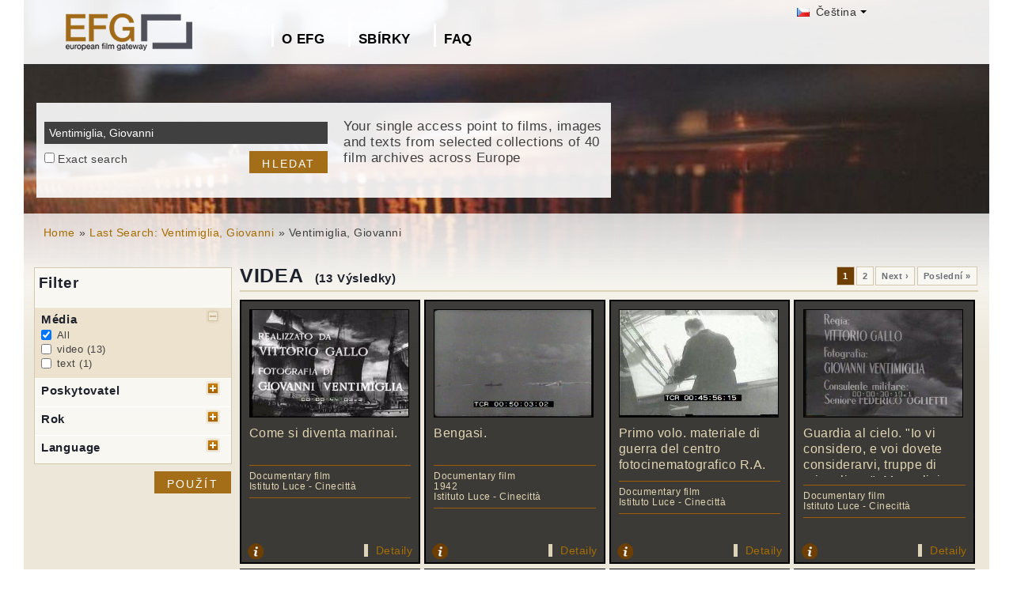

--- FILE ---
content_type: text/html; charset=UTF-8
request_url: https://europeanfilmgateway.eu/cs/search-efg/Ventimiglia%2C%20Giovanni
body_size: 8601
content:
<!DOCTYPE html>
<html lang="cs" dir="ltr" prefix="content: http://purl.org/rss/1.0/modules/content/  dc: http://purl.org/dc/terms/  foaf: http://xmlns.com/foaf/0.1/  og: http://ogp.me/ns#  rdfs: http://www.w3.org/2000/01/rdf-schema#  schema: http://schema.org/  sioc: http://rdfs.org/sioc/ns#  sioct: http://rdfs.org/sioc/types#  skos: http://www.w3.org/2004/02/skos/core#  xsd: http://www.w3.org/2001/XMLSchema# ">
  <head>
    <meta charset="utf-8" />
<noscript><style>form.antibot * :not(.antibot-message) { display: none !important; }</style>
</noscript><meta name="Generator" content="Drupal 8 (https://www.drupal.org)" />
<meta name="MobileOptimized" content="width" />
<meta name="HandheldFriendly" content="true" />
<meta name="viewport" content="width=device-width, initial-scale=1.0" />
<link rel="shortcut icon" href="/themes/efg/favicon.ico" type="image/vnd.microsoft.icon" />
<script>window.a2a_config=window.a2a_config||{};a2a_config.callbacks=[];a2a_config.overlays=[];a2a_config.templates={};</script>

    <title>Ventimiglia, Giovanni | Drupal</title>
    <link rel="stylesheet" media="all" href="/sites/default/files/css/css_Gfx08yVYII3bBVMIqwVuPQlyKUc0UtTxJa1wOCyDFfI.css" />
<link rel="stylesheet" media="all" href="/sites/default/files/css/css_v9qiTwvfUwkw_j32wpDT-ZiRvXQ4c1PI5k7QtwHeAqM.css" />

    
<!--[if lte IE 8]>
<script src="/core/assets/vendor/html5shiv/html5shiv.min.js?v=3.7.3"></script>
<![endif]-->
<script src="/core/assets/vendor/modernizr/modernizr.min.js?v=3.3.1"></script>

  </head>
  <body class="path-search-efg">
    <a href="#main-content" class="visually-hidden focusable">
      Přejít k hlavnímu obsahu
    </a>
    
      <div class="dialog-off-canvas-main-canvas" data-off-canvas-main-canvas>
    <div id="page-wrapper" class="clearfix">
  <div id="page" class="clearfix with--header without--menus without--preface-first without--preface-second without--preface-third without--preface-fourth with--highlighted with--content without--sidebar-first without--sidebar-second without--postscript-first without--postscript-second without--postscript-third without--postscript-fourth with--footer">

    <header id="header-outer-wrapper" class="outer-wrapper clearfix without-secondary-menu" role="banner">
      <div id="header-layout" class="header-layout with--header without--menus inner-wrapper clearfix">
          <div class="region--header region region-header">
    <div id="block-languageswitcherefgcustom" data-block-plugin-id="block_content:7f9c1098-e703-4076-bda6-c7ac2b954261">
  
  <!--  -->
  
      <div class="polyglot-language-switcher" data-grid-columns="2" data-anim-effect="slide" data-open-mode="hover">
      <ul style="display: none">
        <li><a href="/de/search-efg/ventimiglia, giovanni" title="German" data-lang-id="de"><img src="/themes/efg/images/flags/de.png" alt="Germany"> Deutsch</a></li>
        <li><a href="/search-efg/ventimiglia, giovanni" title="English" data-lang-id="en"><img src="/themes/efg/images/flags/gb.png" alt="English"> English</a></li>
        <li><a href="/cs/search-efg/ventimiglia, giovanni" title="Czech" data-lang-id="cs"><img src="/themes/efg/images/flags/cz.png" alt="Czech Republic"> Čeština</a></li>
        <li><a href="/da/search-efg/ventimiglia, giovanni" title="Danish" data-lang-id="da"><img src="/themes/efg/images/flags/dk.png" alt="Denmark"> Dansk</a></li>
        <li><a href="/fr/search-efg/ventimiglia, giovanni" title="French (France)" data-lang-id="fr"><img src="/themes/efg/images/flags/fr.png" alt="France"> Français</a></li>
        <li><a href="/it/search-efg/ventimiglia, giovanni" title="Italian" data-lang-id="it"><img src="/themes/efg/images/flags/it.png" alt="Italy"> Italiano</a></li>
        <li><a href="/lt/search-efg/ventimiglia, giovanni" title="Lithuanian" data-lang-id="lt"><img src="/themes/efg/images/flags/lt.png" alt="Lithuania"> Lietuvių</a></li>
        <li><a href="/hu/search-efg/ventimiglia, giovanni" title="Hungarian" data-lang-id="hu"><img src="/themes/efg/images/flags/hu.png" alt="Hungary"> Magyar</a></li>
        <li><a href="/nl/search-efg/ventimiglia, giovanni" title="Dutch" data-lang-id="nl"><img src="/themes/efg/images/flags/nl.png" alt="Netherlands"> Nederlands</a></li>
        <li><a href="/nb/search-efg/ventimiglia, giovanni" title="Norwegian (bokmal)" data-lang-id="nb"><img src="/themes/efg/images/flags/no.png" alt="Norway"> Norsk</a></li>
        <li><a href="/pt-pt/search-efg/ventimiglia, giovanni" title="Portuguese (Portugal)" data-lang-id="pt-pt"><img src="/themes/efg/images/flags/pg.png" alt="Portugal"> Português</a></li>
        <li><a href="/fi/search-efg/ventimiglia, giovanni" title="Finnish" data-lang-id="fi"><img src="/themes/efg/images/flags/fi.png" alt="Finland"> Suomi</a></li>
      </ul>
    </div>
    <!-- end polyglot language switcher without flags -->
  </div>
<div id="block-loggedinas" data-block-plugin-id="block_content:8d663390-ad5a-4e2b-9b6b-6927a9c30179">
  
  <!--  -->
  
      
            <div class="clearfix text-formatted field field--name-body field--type-text-with-summary field--label-hidden field__item"></div>
      
  </div>
<div id="block-horizontalmenu" data-block-plugin-id="responsive_menu_horizontal_menu">
  
    

  <div>
          <nav class="responsive-menu-block-wrapper">
  
              <ul id="horizontal-menu" class="horizontal-menu">
                    <li class="menu-item menu-item--expanded">
        <a href="/cs/content/o-evropsk%C3%A9-filmov%C3%A9-br%C3%A1n%C4%9B" data-drupal-link-system-path="node/615">O EFG</a>
                                <ul class="menu sub-nav">
                    <li class="menu-item">
        <a href="/cs/about_efg/contributing_archives" data-drupal-link-system-path="about_efg/contributing_archives">Přispěvatelé</a>
              </li>
                <li class="menu-item">
        <a href="/cs/about_efg/partners" title="" data-drupal-link-system-path="about_efg/partners">Další partneři</a>
              </li>
                <li class="menu-item">
        <a href="/cs/content/projektu-efg" title="">Projektu EFG1914</a>
              </li>
                <li class="menu-item">
        <a href="/cs/news" title="" data-drupal-link-system-path="news">Novinky</a>
              </li>
                <li class="menu-item">
        <a href="/cs/content/poskytnout-obsah-do-efg" title="">Poskytnout obsah</a>
              </li>
                <li class="menu-item">
        <a href="/cs/node/35" data-drupal-link-system-path="node/35">Kontakty &amp; Zpětná vazba</a>
              </li>
                <li class="menu-item">
        <a href="/cs/content/projektu-efg" data-drupal-link-system-path="node/1016">Projekt EFG1914</a>
              </li>
        </ul>
  
              </li>
                <li class="menu-item menu-item--expanded">
        <a href="/cs/about_efg/collections" title="" data-drupal-link-system-path="about_efg/collections">Sbírky</a>
                                <ul class="menu sub-nav">
                    <li class="menu-item">
        <a href="/cs/content/wwi-topics" data-drupal-link-system-path="node/1424">WWI Topics</a>
              </li>
                <li class="menu-item">
        <a href="/cs/content/virtual-exhibition" title="" data-drupal-link-system-path="node/1545">Virtual exhibition</a>
              </li>
                <li class="menu-item">
        <a href="/cs/highlights" title="Project partners present selected highlights of their collections digitised in the scope of EFG1914." data-drupal-link-system-path="highlights">Collection highlights</a>
              </li>
                <li class="menu-item">
        <a href="/cs/content/filmoteka-narodowa-film-stills-collection" data-drupal-link-system-path="node/1721">Filmoteka Narodowa: Film Stills Collection</a>
              </li>
                <li class="menu-item">
        <a href="/cs/about_efg/EFG1914collections" title="World War One Collections" data-drupal-link-system-path="about_efg/EFG1914collections">World War One Collections</a>
              </li>
        </ul>
  
              </li>
                <li class="menu-item">
        <a href="/cs/about_efg/faq" title="Často kladené dotazy" data-drupal-link-system-path="about_efg/faq">FAQ</a>
              </li>
        </ul>
  


</nav>
      </div>
</div>





<div id="block-sitebranding" data-block-plugin-id="system_branding_block">
  
    
    
  <div id="site-branding">
          <div id="logo">
        <a href="https://europeanfilmgateway.eu/cs" title="Domů" rel="home" class="site-logo">
          <img src="/sites/default/files/transparent_logo_size_0_0.png" alt="Domů" />
        </a>
      </div>
        
        
  </div>
</div>
<div class="efg-solr-search-block-form" data-drupal-selector="efg-solr-search-block-form" id="block-efgsolrsearchblockform" data-block-plugin-id="efg_solr_search_form_block">
    
        
            <form action="/cs/search-efg/Ventimiglia%2C%20Giovanni" method="post" id="efg-solr-search-block-form" accept-charset="UTF-8">
  <div class="js-form-item form-item js-form-type-search form-type-search js-form-item-searchstring form-item-searchstring form-no-label">
      <label for="edit-searchstring" class="visually-hidden js-form-required form-required">Hledat</label>
        <input title="Zadejte hledaný termín." data-drupal-selector="edit-searchstring" type="search" id="edit-searchstring" name="searchString" value="Ventimiglia, Giovanni" size="15" maxlength="128" class="form-search required" required="required" aria-required="true" />

        </div>
<div class="js-form-item form-item js-form-type-checkbox form-type-checkbox js-form-item-searchtype form-item-searchtype">
        <input data-drupal-selector="edit-searchtype" type="checkbox" id="edit-searchtype" name="searchType" value="exact" class="form-checkbox" />

        <label for="edit-searchtype" class="option">Exact search</label>
      </div>
<input data-drupal-selector="edit-submit" type="submit" id="edit-submit" name="op" value="Hledat" class="button js-form-submit form-submit" />
<input autocomplete="off" data-drupal-selector="form-gm9v00i8ccndukw1ofs-bn1t4tu2bk-ccd-rvebsgbs" type="hidden" name="form_build_id" value="form-Gm9v00i8cCnduKw1OFS_Bn1T4TU2bK-Ccd_RveBsgbs" />
<input data-drupal-selector="edit-efg-solr-search-block-form" type="hidden" name="form_id" value="efg_solr_search_block_form" />

</form>

    <div class="searchblockformtext">Your single access point to films, images and texts from selected collections of 40 film archives across Europe</div>
</div>
<div id="block-addtoanycustom" data-block-plugin-id="block_content:4f84a4cb-f19f-49ee-897a-5594d3c7cc47">
  
    

  <div>
          
            <div class="clearfix text-formatted field field--name-body field--type-text-with-summary field--label-hidden field__item"></div>
      
      </div>
</div>






  </div>

      </div>
    </header> <!-- /.section, /#header-->
  
    <section id="core-outer-wrapper" class="outer-wrapper clearfix">
      <div id="core-layout" class="core-layout with--highlighted inner-wrapper clearfix">
                    <div class="region--highlighted region region-highlighted">
    <div id="block-efg-breadcrumbs" data-block-plugin-id="system_breadcrumb_block">
  
    

  <div>
            <nav class="breadcrumb" role="navigation" aria-labelledby="system-breadcrumb">
    <h2 id="system-breadcrumb" class="visually-hidden">Drobečková navigace</h2>
    <ol>
          <li>
                  <a href="/cs/">Home</a>
              </li>
          <li>
                  <a href="/cs/search-efg/Ventimiglia%2C%20Giovanni">Last Search: Ventimiglia, Giovanni</a>
              </li>
          <li>
                  Ventimiglia, Giovanni
              </li>
        </ol>
  </nav>

      </div>
</div>






  </div>

              </div>
    </section>
    
    
    <section id="content-outer-wrapper" class="outer-wrapper clearfix">
      <div id="main-layout" class="main-layout with--content without--sidebar-first without--sidebar-second inner-wrapper clearfix">
        
                    <div class="region--content region region-content">
    <div data-drupal-messages-fallback class="hidden"></div>
<div id="block-efg-content" data-block-plugin-id="system_main_block">
  
    

  <div>
          
<div>
    
        
    
                            <div id="sp-facets">

                <div id="results-summary">
                    <!--Istituto Luce - Cinecittà [12]<br/>Archivio Audiovisivo del Movimento Operaio e Democratico [1]<br/>Cineteca di Bologna [1]<br/>1940-1949 [3]<br/>video [13]<br/>text [1]<br/>it [12]<br/>-->

                    <div class="content">
                        <form action="/cs/search-efg/Ventimiglia%2C%20Giovanni" id="searchFilter" method="post" name="searchFilter">
                            <input type="hidden" name="rf-filter-form" value="rf-filter-form-sent">

                            <div class="shadowbox" id="results-filter">

                                <div class="inner">
                                    <h3>Filter</h3>
                                    <ul class="rf-filters">
                                                                                    <li class="active rf-filter-keep-open"><h4>Média</h4><a href="#"
                                                                                                              class="button minus"><span
                                                        class="hide">open/close filter</span></a>
                                            <div class="formBlock checkboxes">

                                                <input type="checkbox" value="all"
                                                       checked="checked"                                                       id="filter-media-0"
                                                       name="filter[media][]"
                                                       class="rf-filter-media"><label
                                                        for="filter-media-0">All</label>
                                                                                                    <input type="checkbox"
                                                            
                                                           value="video"
                                                           id="filter-media-1"
                                                           name="filter[media][]"
                                                           class="rf-filter-media"><label>video
                                                    (13)</label>
                                                                                                    <input type="checkbox"
                                                            
                                                           value="text"
                                                           id="filter-media-2"
                                                           name="filter[media][]"
                                                           class="rf-filter-media"><label>text
                                                    (1)</label>
                                                

                                            </div>
                                            </li>
                                                                                    <li><h4>Poskytovatel</h4><a href="#"
                                                                              class="button plus"><span
                                                        class="hide">open/close filter</span></a>
                                            <div class="formBlock checkboxes" style="display: none;">

                                                <input type="checkbox" value="all"
                                                       checked="checked"                                                       id="filter-provider-0"
                                                       name="filter[provider][]"
                                                       class="rf-filter-provider"><label
                                                        for="filter-provider-0">All</label>
                                                                                                    <input type="checkbox"
                                                            
                                                           value="Istituto Luce - Cinecittà"
                                                           id="filter-provider-1"
                                                           name="filter[provider][]"
                                                           class="rf-filter-provider"><label>Istituto Luce - Cinecittà
                                                    (12)</label>
                                                                                                    <input type="checkbox"
                                                            
                                                           value="Archivio Audiovisivo del Movimento Operaio e Democratico"
                                                           id="filter-provider-2"
                                                           name="filter[provider][]"
                                                           class="rf-filter-provider"><label>Archivio Audiovisivo del Movimento Operaio e Democratico
                                                    (1)</label>
                                                                                                    <input type="checkbox"
                                                            
                                                           value="Cineteca di Bologna"
                                                           id="filter-provider-3"
                                                           name="filter[provider][]"
                                                           class="rf-filter-provider"><label>Cineteca di Bologna
                                                    (1)</label>
                                                

                                            </div>
                                            </li>

                                                                                    <li><h4>Rok</h4><a href="#" class="button plus"><span
                                                        class="hide">open/close filter</span></a>
                                            <div class="formBlock checkboxes" style="display: none;">

                                                <input type="checkbox" value="all"
                                                       checked="checked"                                                       id="filter-year-0"
                                                       name="filter[year][]"
                                                       class="rf-filter-year"><label
                                                        for="filter-decade-0">All</label>
                                                                                                    <input type="checkbox"
                                                            
                                                           value="1940-1949"
                                                           id="filter-year-1"
                                                           name="filter[year][]"
                                                           class="rf-filter-year"><label>1940-1949
                                                    (3)</label>
                                                

                                            </div>
                                            </li>

                                                                                    <li><h4>Language</h4><a href="#" class="button plus"><span
                                                        class="hide">open/close filter</span></a>
                                            <div class="formBlock checkboxes" style="display: none;">

                                                <input type="checkbox" value="all"
                                                       checked="checked"                                                       id="filter-lang-0"
                                                       name="filter[lang][]"
                                                       class="rf-filter-lang"><label
                                                        for="filter-lang-0">All</label>
                                                                                                    <input type="checkbox"
                                                            
                                                           value="it"
                                                           id="filter-lang-1"
                                                           name="filter[lang][]"
                                                           class="rf-filter-lang"><label>it
                                                    (12)</label>
                                                

                                            </div>
                                            </li>                                    </ul>
                                    <input type="submit" class="button form-submit" value="Použít">

                                </div>
                                <div class="bottomleft">&nbsp;</div>
                            </div>
                        </form>
                    </div>
                </div>

            </div>
        

        <div id="sp-content">
            
                            <h1 class="page-title">VIDEA
                    <div class="sp-num-found">(13 Výsledky)</div>
                    <div class="sp-title-info-wrapper">
                        <div class="sp-pager">  <nav class="pager" role="navigation" aria-labelledby="pagination-heading--2">
    <h4 id="pagination-heading--2" class="visually-hidden">Pagination</h4>
    <ul class="pager__items js-pager__items">
                                                        <li class="pager__item is-active">
                                          <a href="?page=0%2C0%2C0" title="Aktuální stránka">
            <span class="visually-hidden">
              Aktuální stránka
            </span>1</a>
        </li>
              <li class="pager__item">
                                          <a href="?page=1%2C0%2C0" title="Go to page 2">
            <span class="visually-hidden">
              Stránka
            </span>2</a>
        </li>
                                      <li class="pager__item pager__item--next">
          <a href="?page=1%2C0%2C0" title="Přejít na další stranu" rel="next">
            <span class="visually-hidden">Následující stránka</span>
            <span aria-hidden="true">Next ›</span>
          </a>
        </li>
                          <li class="pager__item pager__item--last">
          <a href="?page=1%2C0%2C0" title="Přejít na poslední stranu">
            <span class="visually-hidden">Poslední stránka</span>
            <span aria-hidden="true">Poslední »</span>
          </a>
        </li>
          </ul>
  </nav>
</div>
                    </div>
                </h1>
                <div class="sp-wrapper-searchfields">
                                            <div class="efg-sp-wrapper">
                            <div class="efg-sp">
                                <div class="efg-sp-picture"><a href="/cs/detail/Come si diventa marinai./il::a944d03fda6a1845c47ce1268a17dd8e"><img
                                            src="http://image.archivioluce.com/dm_0/IL/video_frames/high/mpegD/D003801.jpg"/></a>
                                </div>
                                <div class="efg-sp-headline">Come si diventa marinai.</div>
                                <div class="efg-sp-infoline">

                                                                            <div class="efg-sp-infoline-genre">Documentary film</div>                                                                                                                                                    <div class="efg-sp-infoline-provider">Istituto Luce - Cinecittà</div>                                </div>

                                <div class="clearfix"></div>
                            </div>
                            <div class="efg-sp-details">

                                                                    <div class="efg-sp-infoline-info">
                                    <img src="/themes/efg/images/icon_info.png" class="efg-icon-info">
                                    <div class="efg-sp-infoline-info-qtip-content">                                            <p>1 - i marinai dormono in una camerata su amache<br />2 - allo squillo di tromba i giovani scattano in piedi, piegano le coperte, sganciano le corde assicurate alla struttura in ferro, il letto diventt...</p>                                    </div>
                                    </div>                                <a href="/cs/detail/Come si diventa marinai./il::a944d03fda6a1845c47ce1268a17dd8e" class="internal">Detaily</a>
                            </div>


                        </div>
                                            <div class="efg-sp-wrapper">
                            <div class="efg-sp">
                                <div class="efg-sp-picture"><a href="/cs/detail/Bengasi./il::0ca7aa9d418f68977227a229c76e894e"><img
                                            src="http://image.archivioluce.com/dm_0/IL/video_frames/high/mpegD/D040406.jpg"/></a>
                                </div>
                                <div class="efg-sp-headline">Bengasi.</div>
                                <div class="efg-sp-infoline">

                                                                            <div class="efg-sp-infoline-genre">Documentary film</div>                                                                                                                <div class="efg-sp-infoline-productionYear">1942</div>                                                                            <div class="efg-sp-infoline-provider">Istituto Luce - Cinecittà</div>                                </div>

                                <div class="clearfix"></div>
                            </div>
                            <div class="efg-sp-details">

                                                                    <div class="efg-sp-infoline-info">
                                    <img src="/themes/efg/images/icon_info.png" class="efg-icon-info">
                                    <div class="efg-sp-infoline-info-qtip-content">                                            <p>Il documentario riguarda la riconquista di Bengasi da parte delle forze dell'Asse, riporta, cioè, un'episodio-chiave della controffensiva scatenata dalle truppe italo-tedesche - a partire dal marzo '...</p>                                    </div>
                                    </div>                                <a href="/cs/detail/Bengasi./il::0ca7aa9d418f68977227a229c76e894e" class="internal">Detaily</a>
                            </div>


                        </div>
                                            <div class="efg-sp-wrapper">
                            <div class="efg-sp">
                                <div class="efg-sp-picture"><a href="/cs/detail/Primo volo. materiale di guerra del centro fotocinematografico R.A./il::0d2186151ee02e65a571b4b91733a21b"><img
                                            src="http://image.archivioluce.com/dm_0/IL/video_frames/high/mpegD/D046804.jpg"/></a>
                                </div>
                                <div class="efg-sp-headline">Primo volo. materiale di guerra del centro fotocinematografico R.A.</div>
                                <div class="efg-sp-infoline">

                                                                            <div class="efg-sp-infoline-genre">Documentary film</div>                                                                                                                                                    <div class="efg-sp-infoline-provider">Istituto Luce - Cinecittà</div>                                </div>

                                <div class="clearfix"></div>
                            </div>
                            <div class="efg-sp-details">

                                                                    <div class="efg-sp-infoline-info">
                                    <img src="/themes/efg/images/icon_info.png" class="efg-icon-info">
                                    <div class="efg-sp-infoline-info-qtip-content">                                            <p>1 - Progettisti e disegnatori inpegnati su tavoli per disegno tecnico nella "sala studio" di un'industria aeronautica<br />2 - inq di spalle<br />3 - dettagli del disegno di un caccia<br />4 - fasi de...</p>                                    </div>
                                    </div>                                <a href="/cs/detail/Primo volo. materiale di guerra del centro fotocinematografico R.A./il::0d2186151ee02e65a571b4b91733a21b" class="internal">Detaily</a>
                            </div>


                        </div>
                                            <div class="efg-sp-wrapper">
                            <div class="efg-sp">
                                <div class="efg-sp-picture"><a href="/cs/detail/Guardia al cielo. &quot;Io vi considero, e voi dovete considerarvi, truppe di prima linea&quot;- Mussolini/il::f023ab4d60df4541cc2396a3e211a7b8"><img
                                            src="http://image.archivioluce.com/dm_0/IL/video_frames/high/mpegD/D000701.jpg"/></a>
                                </div>
                                <div class="efg-sp-headline">Guardia al cielo. &quot;Io vi considero, e voi dovete considerarvi, truppe di prima linea&quot;- Mussolini</div>
                                <div class="efg-sp-infoline">

                                                                            <div class="efg-sp-infoline-genre">Documentary film</div>                                                                                                                                                    <div class="efg-sp-infoline-provider">Istituto Luce - Cinecittà</div>                                </div>

                                <div class="clearfix"></div>
                            </div>
                            <div class="efg-sp-details">

                                                                    <div class="efg-sp-infoline-info">
                                    <img src="/themes/efg/images/icon_info.png" class="efg-icon-info">
                                    <div class="efg-sp-infoline-info-qtip-content">                                            <p>Le esercitazioni antiaerei dei miliziani per la difesa del territorio durante gli attacchi nemici.<br />1 - cartina geografica dell'Europa per studiare gli attacchi aerei nemici;<br />2 - descrizione ...</p>                                    </div>
                                    </div>                                <a href="/cs/detail/Guardia al cielo. &quot;Io vi considero, e voi dovete considerarvi, truppe di prima linea&quot;- Mussolini/il::f023ab4d60df4541cc2396a3e211a7b8" class="internal">Detaily</a>
                            </div>


                        </div>
                                            <div class="efg-sp-wrapper">
                            <div class="efg-sp">
                                <div class="efg-sp-picture"><a href="/cs/detail/Sardegna. Il lavoro./il::6d16e3e136dfde00b0bbd2408cc9d9d6"><img
                                            src="https://www.dropbox.com/s/6agv5lr9tq05cop/LUCE_logo_thumb.jpg?raw=1"/></a>
                                </div>
                                <div class="efg-sp-headline">Sardegna. Il lavoro.</div>
                                <div class="efg-sp-infoline">

                                                                            <div class="efg-sp-infoline-genre">Documentary film</div>                                                                                                                                                    <div class="efg-sp-infoline-provider">Istituto Luce - Cinecittà</div>                                </div>

                                <div class="clearfix"></div>
                            </div>
                            <div class="efg-sp-details">

                                                                    <div class="efg-sp-infoline-info">
                                    <img src="/themes/efg/images/icon_info.png" class="efg-icon-info">
                                    <div class="efg-sp-infoline-info-qtip-content">                                            <p>Cantieri, lavori pubblici, attività industriali, scuole e moderne infrastrutture nella Sardegna della ricostruzione postbellica.<br />1 - Due colossali gru girevoli nei pressi del porto di Cagliari<b...</p>                                    </div>
                                    </div>                                <a href="/cs/detail/Sardegna. Il lavoro./il::6d16e3e136dfde00b0bbd2408cc9d9d6" class="internal">Detaily</a>
                            </div>


                        </div>
                                            <div class="efg-sp-wrapper">
                            <div class="efg-sp">
                                <div class="efg-sp-picture"><a href="/cs/detail/Documentario di guerra sul fronte dell&#039;Africa Settentrionale./il::26e4016bcc3659594de42704942164fc"><img
                                            src="http://image.archivioluce.com/dm_0/IL/video_frames/high/mpegD/D046702.jpg"/></a>
                                </div>
                                <div class="efg-sp-headline">Documentario di guerra sul fronte dell&#039;Africa Settentrionale.</div>
                                <div class="efg-sp-infoline">

                                                                            <div class="efg-sp-infoline-genre">Documentary film</div>                                                                                                                                                    <div class="efg-sp-infoline-provider">Istituto Luce - Cinecittà</div>                                </div>

                                <div class="clearfix"></div>
                            </div>
                            <div class="efg-sp-details">

                                                                    <div class="efg-sp-infoline-info">
                                    <img src="/themes/efg/images/icon_info.png" class="efg-icon-info">
                                    <div class="efg-sp-infoline-info-qtip-content">                                            <p>1 - le immagini scorrono su un bombardamento da parte dell'aviazione militare inglese contro l'artiglieria italiana nei pressi di Tobruk<br />2 - i cannoni italiani sparano da terra verso gli aerei de...</p>                                    </div>
                                    </div>                                <a href="/cs/detail/Documentario di guerra sul fronte dell&#039;Africa Settentrionale./il::26e4016bcc3659594de42704942164fc" class="internal">Detaily</a>
                            </div>


                        </div>
                                            <div class="efg-sp-wrapper">
                            <div class="efg-sp">
                                <div class="efg-sp-picture"><a href="/cs/detail/N.U.. Nettezza Urbana/il::5f6be777bb901a42aeda0f1556dc1970"><img
                                            src="http://image.archivioluce.com/dm_0/IL/video_frames/high/mpegD/D034301.jpg"/></a>
                                </div>
                                <div class="efg-sp-headline">N.U.. Nettezza Urbana</div>
                                <div class="efg-sp-infoline">

                                                                            <div class="efg-sp-infoline-genre">Documentary film</div>                                                                                                                                                    <div class="efg-sp-infoline-provider">Istituto Luce - Cinecittà</div>                                </div>

                                <div class="clearfix"></div>
                            </div>
                            <div class="efg-sp-details">

                                                                    <div class="efg-sp-infoline-info">
                                    <img src="/themes/efg/images/icon_info.png" class="efg-icon-info">
                                    <div class="efg-sp-infoline-info-qtip-content">                                            <p>1 - treni in corsa in prossimità della stazione Termini (?) a Roma<br />2 - nelle prime luci dell'alba, una folla di persone sosta vicino ai binari<br />3 - un uomo scrive qualcosa su un quadernino<b...</p>                                    </div>
                                    </div>                                <a href="/cs/detail/N.U.. Nettezza Urbana/il::5f6be777bb901a42aeda0f1556dc1970" class="internal">Detaily</a>
                            </div>


                        </div>
                                            <div class="efg-sp-wrapper">
                            <div class="efg-sp">
                                <div class="efg-sp-picture"><a href="/cs/detail/La chiesa di San Leone../il::ad34b322ebc0af14858a706b07152504"><img
                                            src="http://image.archivioluce.com/dm_0/IL/video_frames/high/mpegD/D033103.jpg"/></a>
                                </div>
                                <div class="efg-sp-headline">La chiesa di San Leone..</div>
                                <div class="efg-sp-infoline">

                                                                            <div class="efg-sp-infoline-genre">Documentary film</div>                                                                                                                                                    <div class="efg-sp-infoline-provider">Istituto Luce - Cinecittà</div>                                </div>

                                <div class="clearfix"></div>
                            </div>
                            <div class="efg-sp-details">

                                                                    <div class="efg-sp-infoline-info">
                                    <img src="/themes/efg/images/icon_info.png" class="efg-icon-info">
                                    <div class="efg-sp-infoline-info-qtip-content">                                            <p>"Il documentario prende lo spunto dal convegno per il trentennio di Azione Cattolica per illustrare le grandi manifestazioni ad esso collegate. [...] vengono documentate le varie cerimonie svoltesi a ...</p>                                    </div>
                                    </div>                                <a href="/cs/detail/La chiesa di San Leone../il::ad34b322ebc0af14858a706b07152504" class="internal">Detaily</a>
                            </div>


                        </div>
                                        <div class="clearfix"></div>
                </div>
            

            
                            <h1 class="page-title">TEXTY
                    <div class="sp-num-found">(1 Výsledky)</div>
                    <div class="sp-title-info-wrapper">
                        <div class="sp-pager"></div>
                    </div>
                </h1>
                <div class="sp-wrapper-searchfields">
                                            <div class="efg-sp-wrapper">
                            <div class="efg-sp">
                                <div class="efg-sp-picture"><a href="/cs/detail/Battaglia di fiori a Ventimiglia/ccb::ef7adf9745aa106ba352f5edc563307f"><img
                                            src="https://thumbnails-efg.d4science.org/getThumbnail/text/96/ccb::ef7adf9745aa106ba352f5edc563307f"/></a>
                                </div>
                                <div class="efg-sp-headline">Battaglia di fiori a Ventimiglia</div>
                                <div class="efg-sp-infoline">

                                                                            <div class="efg-sp-infoline-genre">Censorship document</div>                                                                                                                <div class="efg-sp-infoline-productionYear">1949</div>                                                                            <div class="efg-sp-infoline-provider">Cineteca di Bologna</div>                                </div>

                                <div class="clearfix"></div>
                            </div>
                            <div class="efg-sp-details">

                                                                    <div class="efg-sp-infoline-info">
                                    <img src="/themes/efg/images/icon_info.png" class="efg-icon-info">
                                    <div class="efg-sp-infoline-info-qtip-content">Další název/názvy:
                                            <br/>- Battaglia di fiori a Ventimiglia
                                                <br/>                                    </div>
                                    </div>                                <a href="/cs/detail/Battaglia di fiori a Ventimiglia/ccb::ef7adf9745aa106ba352f5edc563307f" class="internal">Detaily</a>
                            </div>


                        </div>
                                        <div class="clearfix"></div>
                </div>
                    </div>
    </div>
      </div>
</div>






  </div>

          
    
            
            
      </div><!-- /#main -->
    </section><!-- /#main-outer-wrapper -->
  
        
        <footer id="footer-outer-wrapper" class="outer-wrapper clearfix">
      <div id="footer-layout" role="contentinfo" class="footer-layout with--footer inner-wrapper clearfix">
          <div class="region--footer region region-footer">
    <nav role="navigation" aria-labelledby="block-secondarylinksczech-menu" id="block-secondarylinksczech" data-block-plugin-id="system_menu_block:menu-secondarylinksczech" class="block block-menu navigation menu--menu-secondarylinksczech">
            
  <h2 class="visually-hidden" id="block-secondarylinksczech-menu">Secondary links czech</h2>
  

        
              <ul class="menu">
                    <li class="menu-item">
        <a href="/cs/content/ochrana-soukrom%C3%AD" data-drupal-link-system-path="node/706">Ochrana soukromí</a>
              </li>
                <li class="menu-item">
        <a href="/cs/content/podm%C3%ADnky-pou%C5%BE%C3%ADv%C3%A1n%C3%AD" data-drupal-link-system-path="node/707">Podmínky používání</a>
              </li>
                <li class="menu-item">
        <a href="/cs/content/tir%C3%A1%C5%BE" data-drupal-link-system-path="node/215">Tiráž</a>
              </li>
        </ul>
  


  </nav>
<div id="block-footerhardcoded" data-block-plugin-id="block_content:db9e4847-25cd-47d5-9633-e049f59d3be6">
  
    

  <div>
          
            <div class="clearfix text-formatted field field--name-body field--type-text-with-summary field--label-hidden field__item"><div id="eu"><img alt="European Union flag" data-entity-type="" data-entity-uuid="" height="24px" src="/themes/efg/images/eu-logo.png" width="36px" /> <span>Co-funded by the European Union</span></div>
<div id="europeana"><span>Connected to</span> <a href="http://www.europeana.eu" target="_blank" title="Links to the europeana website"> <img alt="Europeana logo" data-entity-type="" data-entity-uuid="" height="75" src="/themes/efg/images/logo-europeana.png" width="141" /> </a></div>
<div id="facebook"><span>Follow us on </span><br />
<a href="http://www.facebook.com/EuropeanFilmGateway" target="_blank"><img alt="Follow us on facebook" data-entity-type="" data-entity-uuid="" height="35" src="/themes/efg/images/facebook.png" title="Follow us on facebook" width="35" /></a></div>
</div>
      
      </div>
</div>






  </div>

      </div> <!-- /#footer -->
    </footer> <!-- /#footer-outer-wrapper -->
    </div></div> <!-- /#page, /#page-wrapper -->

  </div>

    <div class="off-canvas-wrapper"><div id="off-canvas"></div></div>
    <script type="application/json" data-drupal-selector="drupal-settings-json">{"path":{"baseUrl":"\/","scriptPath":null,"pathPrefix":"cs\/","currentPath":"search-efg\/Ventimiglia, Giovanni","currentPathIsAdmin":false,"isFront":false,"currentLanguage":"cs"},"pluralDelimiter":"\u0003","suppressDeprecationErrors":true,"responsive_menu":{"position":"left","theme":"theme-dark","pagedim":"pagedim","breakpoint":"(min-width: 960px)","extension_keyboard":false,"superfish":{"active":false,"delay":300,"speed":100,"speedOut":100},"mediaQuery":"(min-width: 960px)"},"omega_breakpoints":[],"omega":{"activeLayout":""},"ajaxTrustedUrl":{"form_action_p_pvdeGsVG5zNF_XLGPTvYSKCf43t8qZYSwcfZl2uzM":true},"ajax":[],"user":{"uid":0,"permissionsHash":"945bb7b6df1a3658f300f3369f4a1a6b8d4663ba388e071ac09c8c41c00a3bf4"}}</script>
<script src="/core/assets/vendor/jquery/jquery.min.js?v=3.5.1"></script>
<script src="/core/assets/vendor/underscore/underscore-min.js?v=1.13.1"></script>
<script src="/core/assets/vendor/jquery-once/jquery.once.min.js?v=2.2.3"></script>
<script src="/core/assets/vendor/backbone/backbone-min.js?v=1.4.0"></script>
<script src="/core/misc/drupalSettingsLoader.js?v=8.9.20"></script>
<script src="/sites/default/files/languages/cs_6kb-uztftGsyTkbFqZJmg9a3Dqmv1bd6v_cXUI6lrUs.js?s95uj3"></script>
<script src="/core/misc/drupal.js?v=8.9.20"></script>
<script src="/core/misc/drupal.init.js?v=8.9.20"></script>
<script src="/libraries/mmenu/dist/jquery.mmenu.all.js?v=8.9.20"></script>
<script src="/modules/contrib/responsive_menu/js/responsive_menu.config.js?v=8.9.20"></script>
<script src="https://static.addtoany.com/menu/page.js" async></script>
<script src="/modules/contrib/addtoany/js/addtoany.js?v=8.9.20"></script>
<script src="/core/assets/vendor/ckeditor/ckeditor.js?v=4.17.1"></script>
<script src="/themes/efg/js/jquery.easing.min.js?v=8.9.20"></script>
<script src="/themes/efg/js/jquery-polyglot.language.switcher.min.js?v=8.9.20"></script>
<script src="/themes/efg/libraries/masterslider/masterslider.min.js?v=8.9.20"></script>
<script src="/themes/efg/libraries/jquery.easytabs/jquery.easytabs.min.js?v=8.9.20"></script>
<script src="/themes/efg/../../libraries/video-js/video.min.js?v=8.9.20"></script>
<script src="/themes/efg/../../libraries/video-js-plugins/videojs-vimeo.umd.js?v=8.9.20"></script>
<script src="/themes/efg/../../libraries/video-js-plugins/Youtube.min.js?v=8.9.20"></script>
<script src="/themes/efg/../../libraries/video-js-plugins/videojs-flash.min.js?v=8.9.20"></script>
<script src="/themes/efg/../../libraries/video-js-dash-js/dist/dash.all.min.js?v=8.9.20"></script>
<script src="/themes/efg/../../libraries/video-js-contrib-dash/src/js/videojs-dash.js?v=8.9.20"></script>
<script src="/themes/efg/libraries/qtip/jquery.qtip.min.js?v=8.9.20"></script>
<script src="/themes/efg/libraries/prettyPhoto/js/jquery.prettyPhoto.js?v=8.9.20"></script>
<script src="/themes/efg/js/efg.faq.js?v=8.9.20"></script>
<script src="/themes/efg/js/efg.js?v=8.9.20"></script>
<script src="/core/misc/debounce.js?v=8.9.20"></script>
<script src="/core/misc/announce.js?v=8.9.20"></script>
<script src="/core/assets/vendor/matchMedia/matchMedia.min.js?v=0.2.0"></script>
<script src="/core/misc/displace.js?v=8.9.20"></script>
<script src="/themes/contrib/omega/omega/js/omega.js?v=8.9.20"></script>

  </body>
</html>
